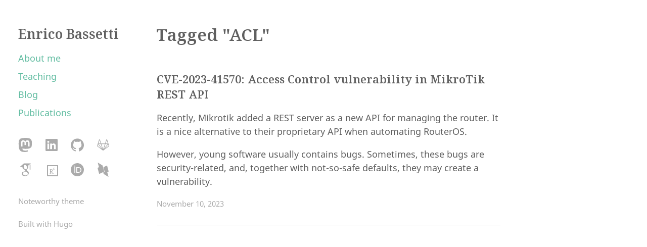

--- FILE ---
content_type: text/html; charset=utf-8
request_url: https://www.enricobassetti.it/tags/acl/
body_size: 7951
content:
<!DOCTYPE html>

<html lang="en-us">
    <head>
    <meta charset="utf-8">
    <meta http-equiv="X-UA-Compatible" content="IE=edge,chrome=1">
    <meta name="viewport" content="width=device-width, initial-scale=1">
    <meta name="format-detection" content="telephone=no"/>

    <title>ACL | Enrico Bassetti</title>
    
    <link rel="apple-touch-icon" sizes="180x180" href="/apple-touch-icon.png">
    <link rel="icon" type="image/png" sizes="32x32" href="/favicon-32x32.png">
    <link rel="icon" type="image/png" sizes="16x16" href="/favicon-16x16.png">
    <link rel="manifest" href="/manifest.json">
    <link rel="mask-icon" href="/safari-pinned-tab.svg" color="#FF3DB4">
    <meta name="theme-color" content="#ffffff">

    
    
    
    <link rel="stylesheet" href="https://www.enricobassetti.it/css/main.min.b4d7e8c17c072dbd40b2a0c9b6be884d84ad1c77019b42578709f32e9b9b95e4.css"/>

    
    
    

    
    
 
    
    <link rel="alternate" type="application/rss+xml" href="https://www.enricobassetti.it/tags/acl/feed.xml" title="Enrico Bassetti" />
    
</head>

    <body>
        
<nav>
  <header>
    <div class="site-title">
        <a href="/">Enrico Bassetti</a>
    </div>  
</header>

  <div class="nav-menu">
  
    <a class="color-link nav-link" href="/">About me</a>
  
    <a class="color-link nav-link" href="/teaching/">Teaching</a>
  
    <a class="color-link nav-link" href="/blog/">Blog</a>
  
    <a class="color-link nav-link" href="/publications/">Publications</a>
  

  
</div>
<footer class="footer">
	<div class="social-icons">
        

    

    

    
	
    <a class="social-icon" href="https://infosec.exchange/@enrico204" target="_blank" rel="me" title="Mastodon">
		<svg xmlns="http://www.w3.org/2000/svg" width="28px" height="28px" fill="currentColor" class="bi bi-mastodon" viewBox="0 0 16 16">
			<path d="M11.19 12.195c2.016-.24 3.77-1.475 3.99-2.603.348-1.778.32-4.339.32-4.339 0-3.47-2.286-4.488-2.286-4.488C12.062.238 10.083.017 8.027 0h-.05C5.92.017 3.942.238 2.79.765c0 0-2.285 1.017-2.285 4.488l-.002.662c-.004.64-.007 1.35.011 2.091.083 3.394.626 6.74 3.78 7.57 1.454.383 2.703.463 3.709.408 1.823-.1 2.847-.647 2.847-.647l-.06-1.317s-1.303.41-2.767.36c-1.45-.05-2.98-.156-3.215-1.928a3.614 3.614 0 0 1-.033-.496s1.424.346 3.228.428c1.103.05 2.137-.064 3.188-.189zm1.613-2.47H11.13v-4.08c0-.859-.364-1.295-1.091-1.295-.804 0-1.207.517-1.207 1.541v2.233H7.168V5.89c0-1.024-.403-1.541-1.207-1.541-.727 0-1.091.436-1.091 1.296v4.079H3.197V5.522c0-.859.22-1.541.66-2.046.456-.505 1.052-.764 1.793-.764.856 0 1.504.328 1.933.983L8 4.39l.417-.695c.429-.655 1.077-.983 1.934-.983.74 0 1.336.259 1.791.764.442.505.661 1.187.661 2.046v4.203z"/>
		</svg>
    </a>
    

    

    

    

    

    

    

    

    

    
    <a class="social-icon" href="https://www.linkedin.com/in/enricobassetti" target="_blank" rel="noopener" title="LinkedIn">
        <svg width="28px" height="28px" viewBox="0 0 28 28" version="1.1" fill="#ABABAB" xmlns="https://www.w3.org/2000/svg" xmlns:xlink="https://www.w3.org/1999/xlink">
            <path d="M2,3.654102 C2,2.69908141 2.79442509,1.92397846 3.77383592,1.92397846 L24.2261641,1.92397846 C25.2058917,1.92397846 26,2.69908141 26,3.654102 L26,24.3462148 C26,25.3015521 25.2058917,26.0760215 24.2261641,26.0760215 L3.77383592,26.0760215 C2.79442509,26.0760215 2,25.3015521 2,24.3465315 L2,3.65378524 L2,3.654102 Z M9.27526132,22.1415901 L9.27526132,11.2356668 L5.65030092,11.2356668 L5.65030092,22.1415901 L9.27557808,22.1415901 L9.27526132,22.1415901 Z M7.46341463,9.74691162 C8.72727273,9.74691162 9.51409566,8.90940767 9.51409566,7.86284447 C9.49033893,6.79252455 8.72727273,5.97846056 7.48748812,5.97846056 C6.24675325,5.97846056 5.43649034,6.79252455 5.43649034,7.86284447 C5.43649034,8.90940767 6.22299652,9.74691162 7.4396579,9.74691162 L7.46309788,9.74691162 L7.46341463,9.74691162 Z M11.2815965,22.1415901 L14.9062401,22.1415901 L14.9062401,16.0519481 C14.9062401,15.7263225 14.9299968,15.4000634 15.0256573,15.1675641 C15.2876148,14.5159962 15.8840672,13.8416218 16.8856509,13.8416218 C18.1970225,13.8416218 18.7218879,14.8416218 18.7218879,16.3078872 L18.7218879,22.1415901 L22.3465315,22.1415901 L22.3465315,15.8885017 C22.3465315,12.5388027 20.5584416,10.9800443 18.1735825,10.9800443 C16.2182452,10.9800443 15.3595185,12.072854 14.8824834,12.8172315 L14.9065569,12.8172315 L14.9065569,11.2359835 L11.2819132,11.2359835 C11.3291099,12.2591067 11.2815965,22.1419069 11.2815965,22.1419069 L11.2815965,22.1415901 Z"></path>
        </svg>
    </a>
    

    

    

    

    

    

    

    

    
    <a class="social-icon" href="https://github.com/Enrico204" target="_blank" rel="noopener" title="GitHub">
        <svg width="28px" height="28px" viewBox="0 0 28 28" version="1.1" fill="#ABABAB" xmlns="https://www.w3.org/2000/svg" xmlns:xlink="https://www.w3.org/1999/xlink">
            <path d="M13.9988029,1.32087331 C6.82105037,1.32087331 1,7.14112562 1,14.3212723 C1,20.0649109 4.72454649,24.9370678 9.89038951,26.6560892 C10.5408085,26.7757983 10.7778323,26.374374 10.7778323,26.0296121 C10.7778323,25.7215609 10.7666595,24.9035493 10.760275,23.8189856 C7.14426471,24.6042767 6.38131925,22.0760223 6.38131925,22.0760223 C5.78995672,20.5740732 4.93762853,20.1742451 4.93762853,20.1742451 C3.75729765,19.3682044 5.02701126,19.3841656 5.02701126,19.3841656 C6.33183953,19.4759425 7.01817121,20.7241085 7.01817121,20.7241085 C8.17775254,22.7104801 10.0611744,22.1366749 10.8017741,21.8038838 C10.919887,20.9643246 11.2558703,20.3913175 11.6269683,20.066507 C8.74038491,19.7385043 5.70536235,18.6228163 5.70536235,13.6413251 C5.70536235,12.2223743 6.21213051,11.0611968 7.04370914,10.1530044 C6.90963504,9.82420367 6.46351945,8.50181809 7.17139875,6.71256734 C7.17139875,6.71256734 8.26234691,6.36301702 10.7459099,8.04532771 C11.78259,7.75642995 12.8950858,7.61277914 14.000399,7.60719272 C15.1049142,7.61277914 16.2166119,7.75642995 17.2548881,8.04532771 C19.736855,6.36301702 20.8262071,6.71256734 20.8262071,6.71256734 C21.5356825,8.50181809 21.0895669,9.82420367 20.9562909,10.1530044 C21.7894656,11.0611968 22.2922435,12.2223743 22.2922435,13.6413251 C22.2922435,18.6355852 19.2524325,19.734514 16.3570705,20.0561322 C16.8231376,20.4575564 17.2389269,21.2508282 17.2389269,22.4638795 C17.2389269,24.2012564 17.2229657,25.603448 17.2229657,26.0296121 C17.2229657,26.3775663 17.4575954,26.7821827 18.116793,26.6552912 C23.2786458,24.9322794 27,20.0633148 27,14.3212723 C27,7.14112562 21.1789496,1.32087331 13.9988029,1.32087331"></path>
        </svg>
    </a>
    

    

    
    <a class="social-icon" href="https://gitlab.com/Enrico204" target="_blank" rel="noopener" title="GitLab">
        <svg width="28px" height="28px" viewBox="0 0 28 28" version="1.1" fill="#ABABAB" xmlns="https://www.w3.org/2000/svg" xmlns:xlink="https://www.w3.org/1999/xlink">
            <path d="M25.8928355,15.330615 L24.6377766,11.4743798 C24.6311235,11.4388709 24.6209558,11.4041117 24.6074237,11.370615 L22.0895413,3.62002681 C21.9519499,3.20985323 21.5664025,2.9345029 21.1337766,2.93743857 C20.7020628,2.93482083 20.3190624,3.21391308 20.189306,3.62567387 L17.789306,11.0113209 L10.2144825,11.0113209 L7.8109531,3.62567387 C7.68166096,3.2154114 7.3008703,2.9366795 6.8707178,2.93743857 L6.86507074,2.93743857 C6.43207772,2.9375139 6.04793469,3.21523509 5.91212957,3.62637975 L3.39212957,11.3861445 C3.39212957,11.3932033 3.38648251,11.3988503 3.38436486,11.4059092 L2.1067178,15.3313209 C1.91410826,15.9219503 2.1242249,16.569406 2.6269531,16.9343798 L13.6655413,24.9553209 C13.8649064,25.0996309 14.1347733,25.098203 14.3326002,24.9517915 L25.373306,16.9343798 C25.8762704,16.5692556 26.0861711,15.9213012 25.8928355,15.330615 M9.39283545,12.144968 L12.4697766,21.6150856 L5.08342369,12.144968 M15.5340119,21.6172033 L18.4846002,12.5381445 L18.611659,12.144968 L22.9246002,12.144968 L16.2420119,20.7059092 M21.143659,4.35273269 L23.3057766,11.0113209 L18.9780119,11.0113209 M17.4229531,12.1407327 L15.2791884,18.7379092 L14.0001296,22.6668503 L10.5822472,12.1407327 M6.86012957,4.35273269 L9.02648251,11.0113209 L4.70154133,11.0113209 M3.29118839,16.020968 C3.18436061,15.9432767 3.13987047,15.8055284 3.18107074,15.6800268 L4.12977663,12.7647327 L11.087659,21.684968 M24.7097766,16.020968 L16.9126002,21.6828503 L16.9387178,21.648968 L23.8704825,12.7647327 L24.8191884,15.678615 C24.8608813,15.8041731 24.8166519,15.9422827 24.7097766,16.0202621"></path>
        </svg>
    </a>
    

    

    
    <a class="social-icon" href="https://scholar.google.it/citations?user=MHg3GioAAAAJ&amp;hl=it&amp;oi=ao" target="_blank" rel="noopener" title="Google Scholar">
        <svg width="28px" height="28px" viewBox="0 0 28 28" version="1.1" fill="#ABABAB" xmlns="https://www.w3.org/2000/svg" xmlns:xlink="https://www.w3.org/1999/xlink">
             <path d="M15.7399177,5.48151786 C15.149924,4.82272859 14.4663239,4.49480724 13.6933878,4.49480724 C12.8185607,4.49480724 12.1471312,4.80966127 11.6791845,5.43796013 C11.2112379,6.06433732 10.9771365,6.82326666 10.9771365,7.71483354 C10.9771365,8.47423262 11.1052474,9.24733956 11.3616402,10.035649 C11.6170934,10.8236168 12.0350768,11.5270314 12.6210136,12.1470458 C13.2049434,12.7685974 13.8844439,13.0787968 14.6564833,13.0787968 C15.5171327,13.0787968 16.189459,12.7903763 16.671626,12.2137916 C17.1517432,11.6379755 17.3927199,10.9111166 17.3927199,10.035649 C17.3927199,9.29000051 17.2655484,8.50924961 17.0102233,7.69296927 C16.7561365,6.87562134 16.3319184,6.13812924 15.739875,5.48156056 L15.7399177,5.48151786 Z M24.3072528,4.96950105 L24.3072528,13.3462071 C24.3072528,13.7339989 23.9898792,14.0515006 23.6019592,14.0515006 L23.3422783,14.0515006 C22.9543156,14.0515006 22.6369848,13.7341271 22.6369848,13.3462071 L22.6369848,4.96950105 C22.6369848,4.62513879 22.5869788,4.33765779 23.068249,4.27714671 L23.068249,3.16262405 L19.3634081,6.20120253 C19.4061972,6.28058863 19.446851,6.33132057 19.4854124,6.39789556 C19.8110278,6.97418137 19.9768461,7.69087679 19.9768461,8.56681414 C19.9768461,9.23824368 19.8649625,9.84134739 19.638078,10.3740328 C19.4122611,10.9065473 19.1375912,11.3415267 18.817143,11.6765369 C18.496652,12.0127855 18.1752643,12.3201237 17.8538766,12.5967152 C17.5324462,12.8739047 17.2577763,13.162923 17.0328135,13.4629589 C16.8060571,13.7620125 16.6932767,14.0712297 16.6932767,14.3917206 C16.6932767,14.7126813 16.8397076,15.0387237 17.1317151,15.3673283 C17.4226551,15.6968724 17.7805972,16.0162103 18.2038758,16.3317049 C18.6279231,16.6450216 19.0510736,16.9928002 19.4743522,17.3712399 C19.8985703,17.74921 20.2545052,18.2354765 20.5454452,18.8259399 C20.8385631,19.4186239 20.9848231,20.071093 20.9848231,20.7882582 C20.9848231,21.7343577 20.7435475,22.5887297 20.2626616,23.3491963 C19.7802812,24.1064175 19.1518542,24.7106315 18.3796867,25.1537246 C17.6054695,25.599807 16.777531,25.9355858 15.8945476,26.1623422 C15.0097279,26.3870488 14.1317408,26.5 13.2548639,26.5 C12.7014246,26.5 12.1429889,26.4573818 11.5814359,26.3697112 C11.0178757,26.2822114 10.4532907,26.1276668 9.8847343,25.9098782 C9.31502485,25.6906377 8.81052389,25.4214338 8.37319577,25.0981672 C7.93475736,24.778146 7.58181166,24.3652016 7.3111559,23.862238 C7.04054285,23.3591036 6.90615445,22.7936645 6.90615445,22.1655364 C6.90615445,21.4203577 7.1136515,20.7291563 7.52975591,20.0847582 C7.94586031,19.4451002 8.49707907,18.9108775 9.18272893,18.487727 C10.3789864,17.7434877 12.2558547,17.2836547 14.8102164,17.1098936 C14.2262867,16.3799173 13.9333396,15.6928582 13.9333396,15.0498693 C13.9333396,14.6841125 14.0289531,14.2920503 14.218173,13.8687717 C13.9130554,13.9113899 13.5987992,13.9355175 13.2781801,13.9355175 C11.9059836,13.9355175 10.7472627,13.4894351 9.80628769,12.5911638 C8.86535538,11.6944724 8.39535897,10.5719642 8.39535897,9.21488479 C8.39535897,9.07298054 8.39941581,8.94802965 8.40970739,8.8095417 L2.83316537,8.8095417 L11.2417283,1.5 L25.1668346,1.5 L23.87996,2.50451805 L23.87996,4.27748834 C24.3577712,4.3388962 24.3072955,4.62607827 24.3072955,4.96950105 L24.3072528,4.96950105 Z M15.8172967,17.9839947 C15.6566455,17.9549562 15.430914,17.9386434 15.1399313,17.9386434 C14.512273,17.9386434 13.8947782,17.9941154 13.2885571,18.1048887 C12.6822934,18.2126727 12.084186,18.3947184 11.4941496,18.6515809 C10.9019353,18.906906 10.423996,19.2823566 10.0597766,19.7787865 C9.69355004,20.274576 9.51150436,20.858463 9.51150436,21.5303623 C9.51150436,22.1706609 9.67215551,22.7419077 9.99371402,23.2394479 C10.3142049,23.7338281 10.7373127,24.1208513 11.2632509,24.3980408 C11.7891891,24.6756999 12.3405787,24.8854176 12.916224,25.0231795 C13.4929795,25.1600875 14.0799412,25.2311463 14.6780913,25.2311463 C15.8610679,25.2311463 16.8794647,24.9647609 17.7338794,24.4320756 C18.5863724,23.899561 19.0135798,23.0772595 19.0135798,21.9672634 C19.0135798,21.7338025 18.9810823,21.5040141 18.916856,21.2796064 C18.8498112,21.0527219 18.7835352,20.8585057 18.7185829,20.6972567 C18.6534171,20.5389543 18.529363,20.3483679 18.3462498,20.1286576 C18.1642041,19.9083067 18.0248194,19.7455631 17.9310848,19.6372239 C17.8354714,19.5253403 17.6565431,19.3656714 17.3929761,19.1545445 C17.131587,18.9425209 16.9647012,18.8103104 16.8904822,18.7614574 C16.8172027,18.7100422 16.6270434,18.5711699 16.3207728,18.3458227 C16.0147157,18.1186393 15.8468903,17.9981723 15.8173394,17.983952 L15.8172967,17.9839947 Z"></path>
        </svg>
    </a>
    

	
    <a class="social-icon" href="https://www.researchgate.net/profile/Enrico-Bassetti" target="_blank" rel="noopener" title="ResearchGate">
        
        <svg width="28px" height="28px" viewBox="0 0 28 28" version="1.1" fill="#ABABAB" xmlns="https://www.w3.org/2000/svg" xmlns:xlink="https://www.w3.org/1999/xlink">
            <path d="M 5 5 L 5 27 L 27 27 L 27 5 L 5 5 z M 7 7 L 25 7 L 25 25 L 7 25 L 7 7 z M 19.164062 10.001953 C 17.881062 10.001953 17.441406 10.919156 17.441406 11.535156 L 17.441406 13.169922 C 17.441406 13.999922 17.8935 14.792969 19.0625 14.792969 C 21.0245 14.790969 20.787109 13.306391 20.787109 12.275391 L 19.253906 12.275391 L 19.253906 12.816406 L 20.158203 12.816406 C 20.158203 13.621406 19.781453 14.162109 19.064453 14.162109 C 18.498453 14.162109 18.171875 13.671188 18.171875 12.992188 L 18.171875 11.634766 C 18.171875 11.005766 18.762062 10.642578 19.164062 10.642578 C 19.881062 10.642578 20.15625 11.271484 20.15625 11.271484 L 20.697266 10.90625 C 20.697266 10.90625 20.434062 10.001953 19.164062 10.001953 z M 13.583984 13.091797 C 12.678984 13.091797 11.296953 13.178906 10.001953 13.128906 L 10.001953 13.53125 C 10.781953 13.68225 11.107422 13.606281 11.107422 14.738281 L 11.107422 20.269531 C 11.107422 21.413531 10.780953 21.325563 10.001953 21.476562 L 10.001953 21.892578 C 10.378953 21.879578 11.031266 21.841797 11.697266 21.841797 C 12.326266 21.841797 13.144094 21.867578 13.496094 21.892578 L 13.496094 21.476562 C 12.490094 21.338562 12.1875 21.451531 12.1875 20.269531 L 12.1875 17.931641 C 12.5275 17.956641 12.817531 17.955078 13.269531 17.955078 C 14.124531 19.489078 14.94125 20.634781 15.40625 21.175781 C 16.24825 22.193781 17.594875 22.043578 17.921875 21.892578 L 17.921875 21.515625 C 17.418875 21.514625 16.914781 21.175437 16.550781 20.773438 C 15.934781 20.107437 15.104781 19.025641 14.425781 17.806641 C 15.557781 17.529641 16.400391 16.461297 16.400391 15.404297 C 16.400391 13.820297 15.179984 13.091797 13.583984 13.091797 z M 13.320312 13.730469 C 14.502313 13.730469 15.205078 14.346516 15.205078 15.478516 C 15.204078 16.586516 14.450359 17.326172 13.193359 17.326172 C 12.728359 17.326172 12.5145 17.314063 12.1875 17.289062 L 12.1875 13.767578 C 12.5145 13.729578 12.942312 13.730469 13.320312 13.730469 z"/>
        </svg>
    </a>
    

    

    
    <a class="social-icon" href="https://orcid.org/0000-0003-4804-0311" target="_blank" rel="noopener" title="Orcid">
        <svg width="28px" height="28px" viewBox="0 0 28 28" version="1.1" fill="#ABABAB" xmlns="https://www.w3.org/2000/svg" xmlns:xlink="https://www.w3.org/1999/xlink">
            <path d="M27,14 C27,21.1804687 21.1804687,27 14,27 C6.81953125,27 1,21.1804687 1,14 C1,6.81953125 6.81953125,1 14,1 C21.1804687,1 27,6.81953125 27,14 Z M9.76484375,19.9109375 L9.76484375,13.9492188 L9.76484375,9.03359375 L8.20078125,9.03359375 L8.20078125,19.9109375 L9.76484375,19.9109375 Z M12.0601563,9.03359375 L12.0601563,19.9210938 L16.3054688,19.9210938 C19.890625,19.9210938 22.0742188,17.2703125 22.0742188,14.4773437 C22.0742188,11.9078125 20.3070313,9.03359375 16.2851563,9.03359375 L12.0601563,9.03359375 Z M13.6242188,18.509375 L13.6242188,10.4453125 L16.03125,10.4453125 C19.078125,10.4453125 20.4695313,12.29375 20.4695313,14.4773437 C20.4695313,15.8179688 19.6570313,18.509375 16.1125,18.509375 L13.6242188,18.509375 Z M10.0085938,6.76875 C10.0085938,6.21015625 9.5515625,5.74296875 8.9828125,5.74296875 C8.4140625,5.74296875 7.95703125,6.2 7.95703125,6.76875 C7.95703125,7.32734375 8.4140625,7.79453125 8.9828125,7.79453125 C9.5515625,7.79453125 10.0085938,7.32734375 10.0085938,6.76875 Z"></path>
        </svg>
    </a>
    

    

    

    

    
    <a class="social-icon" href="https://dblp.uni-trier.de/pers/b/Bassetti:Enrico" target="_blank" rel="noopener" title="DBLP">
        
		<svg fill="#ABABAB" width="28px" height="28px" viewBox="0 0 24 24" role="img" xmlns="http://www.w3.org/2000/svg">
			<path d="M21.3 14.58l-2.45-9.16s-.15-.59-.72-.33l-5.6 2.6.86 3.2 1.09 4.08.01.06c.05.47-.41.79-.41.79l-1.88.87.5 1.89.04.1c.07.17.28.6.81.91l6.95 4.27s.68.41.52-.17l-1.98-7.4 1.86-.86s.56-.26.4-.85zM13.76 14.67l-.01-.06-1.13-4.22-.66-2.45-.67-2.49v-.04s-.16-.59-.84-1L3.5.14s-.68-.41-.52.17l1.99 7.42-1.87.87s-.56.26-.4.85l2.45 9.16s.16.59.72.33l6.17-2.87 1.3-.61s.52-.24.42-.79z"/>
		</svg>
    </a>
    

</div>




    <p><a href="https://github.com/kimcc/hugo-theme-noteworthy" target="_blank" rel="noopener">Noteworthy theme</a></p>
    <p><a href="https://gohugo.io" target="_blank" rel="noopener">Built with Hugo</a></p>

	<script src="https://www.enricobassetti.it/js/main.min.a7205ef73b078c8daed6fe1b0826e8ba229ffabbb69d299d9446cf41f2c7d8aa.js" integrity="sha256-pyBe9zsHjI2u1v4bCCbouiKf+ru2nSmdlEbPQfLH2Ko=" crossorigin="anonymous"></script>
</footer>

</nav>

        <div id="content" class="content-container">
        

  <h1>Tagged "ACL"</h1>
  
  
    
    <article>
            <h2>
                <a href="https://www.enricobassetti.it/2023/11/cve-2023-41570-access-control-vulnerability-in-mikrotik-rest-api/">
                    CVE-2023-41570: Access Control vulnerability in MikroTik REST API
                </a>
            </h2>
            <div>
                <p><p>Recently, Mikrotik added a REST server as a new API for managing the router. It is a nice alternative to their proprietary API when automating RouterOS.</p>
<p>However, young software usually contains bugs. Sometimes, these bugs are security-related, and, together with not-so-safe defaults, they may create a vulnerability.</p></p>
                
            </div>
            <div class="post-footer">
            <time>November 10, 2023</time>
            </div> 
        </article>
    


        
        </div>
        <footer class="footer-mobile">
	<div class="social-icons">
        

    

    

    
	
    <a class="social-icon" href="https://infosec.exchange/@enrico204" target="_blank" rel="me" title="Mastodon">
		<svg xmlns="http://www.w3.org/2000/svg" width="28px" height="28px" fill="currentColor" class="bi bi-mastodon" viewBox="0 0 16 16">
			<path d="M11.19 12.195c2.016-.24 3.77-1.475 3.99-2.603.348-1.778.32-4.339.32-4.339 0-3.47-2.286-4.488-2.286-4.488C12.062.238 10.083.017 8.027 0h-.05C5.92.017 3.942.238 2.79.765c0 0-2.285 1.017-2.285 4.488l-.002.662c-.004.64-.007 1.35.011 2.091.083 3.394.626 6.74 3.78 7.57 1.454.383 2.703.463 3.709.408 1.823-.1 2.847-.647 2.847-.647l-.06-1.317s-1.303.41-2.767.36c-1.45-.05-2.98-.156-3.215-1.928a3.614 3.614 0 0 1-.033-.496s1.424.346 3.228.428c1.103.05 2.137-.064 3.188-.189zm1.613-2.47H11.13v-4.08c0-.859-.364-1.295-1.091-1.295-.804 0-1.207.517-1.207 1.541v2.233H7.168V5.89c0-1.024-.403-1.541-1.207-1.541-.727 0-1.091.436-1.091 1.296v4.079H3.197V5.522c0-.859.22-1.541.66-2.046.456-.505 1.052-.764 1.793-.764.856 0 1.504.328 1.933.983L8 4.39l.417-.695c.429-.655 1.077-.983 1.934-.983.74 0 1.336.259 1.791.764.442.505.661 1.187.661 2.046v4.203z"/>
		</svg>
    </a>
    

    

    

    

    

    

    

    

    

    
    <a class="social-icon" href="https://www.linkedin.com/in/enricobassetti" target="_blank" rel="noopener" title="LinkedIn">
        <svg width="28px" height="28px" viewBox="0 0 28 28" version="1.1" fill="#ABABAB" xmlns="https://www.w3.org/2000/svg" xmlns:xlink="https://www.w3.org/1999/xlink">
            <path d="M2,3.654102 C2,2.69908141 2.79442509,1.92397846 3.77383592,1.92397846 L24.2261641,1.92397846 C25.2058917,1.92397846 26,2.69908141 26,3.654102 L26,24.3462148 C26,25.3015521 25.2058917,26.0760215 24.2261641,26.0760215 L3.77383592,26.0760215 C2.79442509,26.0760215 2,25.3015521 2,24.3465315 L2,3.65378524 L2,3.654102 Z M9.27526132,22.1415901 L9.27526132,11.2356668 L5.65030092,11.2356668 L5.65030092,22.1415901 L9.27557808,22.1415901 L9.27526132,22.1415901 Z M7.46341463,9.74691162 C8.72727273,9.74691162 9.51409566,8.90940767 9.51409566,7.86284447 C9.49033893,6.79252455 8.72727273,5.97846056 7.48748812,5.97846056 C6.24675325,5.97846056 5.43649034,6.79252455 5.43649034,7.86284447 C5.43649034,8.90940767 6.22299652,9.74691162 7.4396579,9.74691162 L7.46309788,9.74691162 L7.46341463,9.74691162 Z M11.2815965,22.1415901 L14.9062401,22.1415901 L14.9062401,16.0519481 C14.9062401,15.7263225 14.9299968,15.4000634 15.0256573,15.1675641 C15.2876148,14.5159962 15.8840672,13.8416218 16.8856509,13.8416218 C18.1970225,13.8416218 18.7218879,14.8416218 18.7218879,16.3078872 L18.7218879,22.1415901 L22.3465315,22.1415901 L22.3465315,15.8885017 C22.3465315,12.5388027 20.5584416,10.9800443 18.1735825,10.9800443 C16.2182452,10.9800443 15.3595185,12.072854 14.8824834,12.8172315 L14.9065569,12.8172315 L14.9065569,11.2359835 L11.2819132,11.2359835 C11.3291099,12.2591067 11.2815965,22.1419069 11.2815965,22.1419069 L11.2815965,22.1415901 Z"></path>
        </svg>
    </a>
    

    

    

    

    

    

    

    

    
    <a class="social-icon" href="https://github.com/Enrico204" target="_blank" rel="noopener" title="GitHub">
        <svg width="28px" height="28px" viewBox="0 0 28 28" version="1.1" fill="#ABABAB" xmlns="https://www.w3.org/2000/svg" xmlns:xlink="https://www.w3.org/1999/xlink">
            <path d="M13.9988029,1.32087331 C6.82105037,1.32087331 1,7.14112562 1,14.3212723 C1,20.0649109 4.72454649,24.9370678 9.89038951,26.6560892 C10.5408085,26.7757983 10.7778323,26.374374 10.7778323,26.0296121 C10.7778323,25.7215609 10.7666595,24.9035493 10.760275,23.8189856 C7.14426471,24.6042767 6.38131925,22.0760223 6.38131925,22.0760223 C5.78995672,20.5740732 4.93762853,20.1742451 4.93762853,20.1742451 C3.75729765,19.3682044 5.02701126,19.3841656 5.02701126,19.3841656 C6.33183953,19.4759425 7.01817121,20.7241085 7.01817121,20.7241085 C8.17775254,22.7104801 10.0611744,22.1366749 10.8017741,21.8038838 C10.919887,20.9643246 11.2558703,20.3913175 11.6269683,20.066507 C8.74038491,19.7385043 5.70536235,18.6228163 5.70536235,13.6413251 C5.70536235,12.2223743 6.21213051,11.0611968 7.04370914,10.1530044 C6.90963504,9.82420367 6.46351945,8.50181809 7.17139875,6.71256734 C7.17139875,6.71256734 8.26234691,6.36301702 10.7459099,8.04532771 C11.78259,7.75642995 12.8950858,7.61277914 14.000399,7.60719272 C15.1049142,7.61277914 16.2166119,7.75642995 17.2548881,8.04532771 C19.736855,6.36301702 20.8262071,6.71256734 20.8262071,6.71256734 C21.5356825,8.50181809 21.0895669,9.82420367 20.9562909,10.1530044 C21.7894656,11.0611968 22.2922435,12.2223743 22.2922435,13.6413251 C22.2922435,18.6355852 19.2524325,19.734514 16.3570705,20.0561322 C16.8231376,20.4575564 17.2389269,21.2508282 17.2389269,22.4638795 C17.2389269,24.2012564 17.2229657,25.603448 17.2229657,26.0296121 C17.2229657,26.3775663 17.4575954,26.7821827 18.116793,26.6552912 C23.2786458,24.9322794 27,20.0633148 27,14.3212723 C27,7.14112562 21.1789496,1.32087331 13.9988029,1.32087331"></path>
        </svg>
    </a>
    

    

    
    <a class="social-icon" href="https://gitlab.com/Enrico204" target="_blank" rel="noopener" title="GitLab">
        <svg width="28px" height="28px" viewBox="0 0 28 28" version="1.1" fill="#ABABAB" xmlns="https://www.w3.org/2000/svg" xmlns:xlink="https://www.w3.org/1999/xlink">
            <path d="M25.8928355,15.330615 L24.6377766,11.4743798 C24.6311235,11.4388709 24.6209558,11.4041117 24.6074237,11.370615 L22.0895413,3.62002681 C21.9519499,3.20985323 21.5664025,2.9345029 21.1337766,2.93743857 C20.7020628,2.93482083 20.3190624,3.21391308 20.189306,3.62567387 L17.789306,11.0113209 L10.2144825,11.0113209 L7.8109531,3.62567387 C7.68166096,3.2154114 7.3008703,2.9366795 6.8707178,2.93743857 L6.86507074,2.93743857 C6.43207772,2.9375139 6.04793469,3.21523509 5.91212957,3.62637975 L3.39212957,11.3861445 C3.39212957,11.3932033 3.38648251,11.3988503 3.38436486,11.4059092 L2.1067178,15.3313209 C1.91410826,15.9219503 2.1242249,16.569406 2.6269531,16.9343798 L13.6655413,24.9553209 C13.8649064,25.0996309 14.1347733,25.098203 14.3326002,24.9517915 L25.373306,16.9343798 C25.8762704,16.5692556 26.0861711,15.9213012 25.8928355,15.330615 M9.39283545,12.144968 L12.4697766,21.6150856 L5.08342369,12.144968 M15.5340119,21.6172033 L18.4846002,12.5381445 L18.611659,12.144968 L22.9246002,12.144968 L16.2420119,20.7059092 M21.143659,4.35273269 L23.3057766,11.0113209 L18.9780119,11.0113209 M17.4229531,12.1407327 L15.2791884,18.7379092 L14.0001296,22.6668503 L10.5822472,12.1407327 M6.86012957,4.35273269 L9.02648251,11.0113209 L4.70154133,11.0113209 M3.29118839,16.020968 C3.18436061,15.9432767 3.13987047,15.8055284 3.18107074,15.6800268 L4.12977663,12.7647327 L11.087659,21.684968 M24.7097766,16.020968 L16.9126002,21.6828503 L16.9387178,21.648968 L23.8704825,12.7647327 L24.8191884,15.678615 C24.8608813,15.8041731 24.8166519,15.9422827 24.7097766,16.0202621"></path>
        </svg>
    </a>
    

    

    
    <a class="social-icon" href="https://scholar.google.it/citations?user=MHg3GioAAAAJ&amp;hl=it&amp;oi=ao" target="_blank" rel="noopener" title="Google Scholar">
        <svg width="28px" height="28px" viewBox="0 0 28 28" version="1.1" fill="#ABABAB" xmlns="https://www.w3.org/2000/svg" xmlns:xlink="https://www.w3.org/1999/xlink">
             <path d="M15.7399177,5.48151786 C15.149924,4.82272859 14.4663239,4.49480724 13.6933878,4.49480724 C12.8185607,4.49480724 12.1471312,4.80966127 11.6791845,5.43796013 C11.2112379,6.06433732 10.9771365,6.82326666 10.9771365,7.71483354 C10.9771365,8.47423262 11.1052474,9.24733956 11.3616402,10.035649 C11.6170934,10.8236168 12.0350768,11.5270314 12.6210136,12.1470458 C13.2049434,12.7685974 13.8844439,13.0787968 14.6564833,13.0787968 C15.5171327,13.0787968 16.189459,12.7903763 16.671626,12.2137916 C17.1517432,11.6379755 17.3927199,10.9111166 17.3927199,10.035649 C17.3927199,9.29000051 17.2655484,8.50924961 17.0102233,7.69296927 C16.7561365,6.87562134 16.3319184,6.13812924 15.739875,5.48156056 L15.7399177,5.48151786 Z M24.3072528,4.96950105 L24.3072528,13.3462071 C24.3072528,13.7339989 23.9898792,14.0515006 23.6019592,14.0515006 L23.3422783,14.0515006 C22.9543156,14.0515006 22.6369848,13.7341271 22.6369848,13.3462071 L22.6369848,4.96950105 C22.6369848,4.62513879 22.5869788,4.33765779 23.068249,4.27714671 L23.068249,3.16262405 L19.3634081,6.20120253 C19.4061972,6.28058863 19.446851,6.33132057 19.4854124,6.39789556 C19.8110278,6.97418137 19.9768461,7.69087679 19.9768461,8.56681414 C19.9768461,9.23824368 19.8649625,9.84134739 19.638078,10.3740328 C19.4122611,10.9065473 19.1375912,11.3415267 18.817143,11.6765369 C18.496652,12.0127855 18.1752643,12.3201237 17.8538766,12.5967152 C17.5324462,12.8739047 17.2577763,13.162923 17.0328135,13.4629589 C16.8060571,13.7620125 16.6932767,14.0712297 16.6932767,14.3917206 C16.6932767,14.7126813 16.8397076,15.0387237 17.1317151,15.3673283 C17.4226551,15.6968724 17.7805972,16.0162103 18.2038758,16.3317049 C18.6279231,16.6450216 19.0510736,16.9928002 19.4743522,17.3712399 C19.8985703,17.74921 20.2545052,18.2354765 20.5454452,18.8259399 C20.8385631,19.4186239 20.9848231,20.071093 20.9848231,20.7882582 C20.9848231,21.7343577 20.7435475,22.5887297 20.2626616,23.3491963 C19.7802812,24.1064175 19.1518542,24.7106315 18.3796867,25.1537246 C17.6054695,25.599807 16.777531,25.9355858 15.8945476,26.1623422 C15.0097279,26.3870488 14.1317408,26.5 13.2548639,26.5 C12.7014246,26.5 12.1429889,26.4573818 11.5814359,26.3697112 C11.0178757,26.2822114 10.4532907,26.1276668 9.8847343,25.9098782 C9.31502485,25.6906377 8.81052389,25.4214338 8.37319577,25.0981672 C7.93475736,24.778146 7.58181166,24.3652016 7.3111559,23.862238 C7.04054285,23.3591036 6.90615445,22.7936645 6.90615445,22.1655364 C6.90615445,21.4203577 7.1136515,20.7291563 7.52975591,20.0847582 C7.94586031,19.4451002 8.49707907,18.9108775 9.18272893,18.487727 C10.3789864,17.7434877 12.2558547,17.2836547 14.8102164,17.1098936 C14.2262867,16.3799173 13.9333396,15.6928582 13.9333396,15.0498693 C13.9333396,14.6841125 14.0289531,14.2920503 14.218173,13.8687717 C13.9130554,13.9113899 13.5987992,13.9355175 13.2781801,13.9355175 C11.9059836,13.9355175 10.7472627,13.4894351 9.80628769,12.5911638 C8.86535538,11.6944724 8.39535897,10.5719642 8.39535897,9.21488479 C8.39535897,9.07298054 8.39941581,8.94802965 8.40970739,8.8095417 L2.83316537,8.8095417 L11.2417283,1.5 L25.1668346,1.5 L23.87996,2.50451805 L23.87996,4.27748834 C24.3577712,4.3388962 24.3072955,4.62607827 24.3072955,4.96950105 L24.3072528,4.96950105 Z M15.8172967,17.9839947 C15.6566455,17.9549562 15.430914,17.9386434 15.1399313,17.9386434 C14.512273,17.9386434 13.8947782,17.9941154 13.2885571,18.1048887 C12.6822934,18.2126727 12.084186,18.3947184 11.4941496,18.6515809 C10.9019353,18.906906 10.423996,19.2823566 10.0597766,19.7787865 C9.69355004,20.274576 9.51150436,20.858463 9.51150436,21.5303623 C9.51150436,22.1706609 9.67215551,22.7419077 9.99371402,23.2394479 C10.3142049,23.7338281 10.7373127,24.1208513 11.2632509,24.3980408 C11.7891891,24.6756999 12.3405787,24.8854176 12.916224,25.0231795 C13.4929795,25.1600875 14.0799412,25.2311463 14.6780913,25.2311463 C15.8610679,25.2311463 16.8794647,24.9647609 17.7338794,24.4320756 C18.5863724,23.899561 19.0135798,23.0772595 19.0135798,21.9672634 C19.0135798,21.7338025 18.9810823,21.5040141 18.916856,21.2796064 C18.8498112,21.0527219 18.7835352,20.8585057 18.7185829,20.6972567 C18.6534171,20.5389543 18.529363,20.3483679 18.3462498,20.1286576 C18.1642041,19.9083067 18.0248194,19.7455631 17.9310848,19.6372239 C17.8354714,19.5253403 17.6565431,19.3656714 17.3929761,19.1545445 C17.131587,18.9425209 16.9647012,18.8103104 16.8904822,18.7614574 C16.8172027,18.7100422 16.6270434,18.5711699 16.3207728,18.3458227 C16.0147157,18.1186393 15.8468903,17.9981723 15.8173394,17.983952 L15.8172967,17.9839947 Z"></path>
        </svg>
    </a>
    

	
    <a class="social-icon" href="https://www.researchgate.net/profile/Enrico-Bassetti" target="_blank" rel="noopener" title="ResearchGate">
        
        <svg width="28px" height="28px" viewBox="0 0 28 28" version="1.1" fill="#ABABAB" xmlns="https://www.w3.org/2000/svg" xmlns:xlink="https://www.w3.org/1999/xlink">
            <path d="M 5 5 L 5 27 L 27 27 L 27 5 L 5 5 z M 7 7 L 25 7 L 25 25 L 7 25 L 7 7 z M 19.164062 10.001953 C 17.881062 10.001953 17.441406 10.919156 17.441406 11.535156 L 17.441406 13.169922 C 17.441406 13.999922 17.8935 14.792969 19.0625 14.792969 C 21.0245 14.790969 20.787109 13.306391 20.787109 12.275391 L 19.253906 12.275391 L 19.253906 12.816406 L 20.158203 12.816406 C 20.158203 13.621406 19.781453 14.162109 19.064453 14.162109 C 18.498453 14.162109 18.171875 13.671188 18.171875 12.992188 L 18.171875 11.634766 C 18.171875 11.005766 18.762062 10.642578 19.164062 10.642578 C 19.881062 10.642578 20.15625 11.271484 20.15625 11.271484 L 20.697266 10.90625 C 20.697266 10.90625 20.434062 10.001953 19.164062 10.001953 z M 13.583984 13.091797 C 12.678984 13.091797 11.296953 13.178906 10.001953 13.128906 L 10.001953 13.53125 C 10.781953 13.68225 11.107422 13.606281 11.107422 14.738281 L 11.107422 20.269531 C 11.107422 21.413531 10.780953 21.325563 10.001953 21.476562 L 10.001953 21.892578 C 10.378953 21.879578 11.031266 21.841797 11.697266 21.841797 C 12.326266 21.841797 13.144094 21.867578 13.496094 21.892578 L 13.496094 21.476562 C 12.490094 21.338562 12.1875 21.451531 12.1875 20.269531 L 12.1875 17.931641 C 12.5275 17.956641 12.817531 17.955078 13.269531 17.955078 C 14.124531 19.489078 14.94125 20.634781 15.40625 21.175781 C 16.24825 22.193781 17.594875 22.043578 17.921875 21.892578 L 17.921875 21.515625 C 17.418875 21.514625 16.914781 21.175437 16.550781 20.773438 C 15.934781 20.107437 15.104781 19.025641 14.425781 17.806641 C 15.557781 17.529641 16.400391 16.461297 16.400391 15.404297 C 16.400391 13.820297 15.179984 13.091797 13.583984 13.091797 z M 13.320312 13.730469 C 14.502313 13.730469 15.205078 14.346516 15.205078 15.478516 C 15.204078 16.586516 14.450359 17.326172 13.193359 17.326172 C 12.728359 17.326172 12.5145 17.314063 12.1875 17.289062 L 12.1875 13.767578 C 12.5145 13.729578 12.942312 13.730469 13.320312 13.730469 z"/>
        </svg>
    </a>
    

    

    
    <a class="social-icon" href="https://orcid.org/0000-0003-4804-0311" target="_blank" rel="noopener" title="Orcid">
        <svg width="28px" height="28px" viewBox="0 0 28 28" version="1.1" fill="#ABABAB" xmlns="https://www.w3.org/2000/svg" xmlns:xlink="https://www.w3.org/1999/xlink">
            <path d="M27,14 C27,21.1804687 21.1804687,27 14,27 C6.81953125,27 1,21.1804687 1,14 C1,6.81953125 6.81953125,1 14,1 C21.1804687,1 27,6.81953125 27,14 Z M9.76484375,19.9109375 L9.76484375,13.9492188 L9.76484375,9.03359375 L8.20078125,9.03359375 L8.20078125,19.9109375 L9.76484375,19.9109375 Z M12.0601563,9.03359375 L12.0601563,19.9210938 L16.3054688,19.9210938 C19.890625,19.9210938 22.0742188,17.2703125 22.0742188,14.4773437 C22.0742188,11.9078125 20.3070313,9.03359375 16.2851563,9.03359375 L12.0601563,9.03359375 Z M13.6242188,18.509375 L13.6242188,10.4453125 L16.03125,10.4453125 C19.078125,10.4453125 20.4695313,12.29375 20.4695313,14.4773437 C20.4695313,15.8179688 19.6570313,18.509375 16.1125,18.509375 L13.6242188,18.509375 Z M10.0085938,6.76875 C10.0085938,6.21015625 9.5515625,5.74296875 8.9828125,5.74296875 C8.4140625,5.74296875 7.95703125,6.2 7.95703125,6.76875 C7.95703125,7.32734375 8.4140625,7.79453125 8.9828125,7.79453125 C9.5515625,7.79453125 10.0085938,7.32734375 10.0085938,6.76875 Z"></path>
        </svg>
    </a>
    

    

    

    

    
    <a class="social-icon" href="https://dblp.uni-trier.de/pers/b/Bassetti:Enrico" target="_blank" rel="noopener" title="DBLP">
        
		<svg fill="#ABABAB" width="28px" height="28px" viewBox="0 0 24 24" role="img" xmlns="http://www.w3.org/2000/svg">
			<path d="M21.3 14.58l-2.45-9.16s-.15-.59-.72-.33l-5.6 2.6.86 3.2 1.09 4.08.01.06c.05.47-.41.79-.41.79l-1.88.87.5 1.89.04.1c.07.17.28.6.81.91l6.95 4.27s.68.41.52-.17l-1.98-7.4 1.86-.86s.56-.26.4-.85zM13.76 14.67l-.01-.06-1.13-4.22-.66-2.45-.67-2.49v-.04s-.16-.59-.84-1L3.5.14s-.68-.41-.52.17l1.99 7.42-1.87.87s-.56.26-.4.85l2.45 9.16s.16.59.72.33l6.17-2.87 1.3-.61s.52-.24.42-.79z"/>
		</svg>
    </a>
    

</div>




	<div class="footer-mobile-links">
        <p><a href="https://github.com/kimcc/hugo-theme-noteworthy" target="_blank" rel="noopener">Noteworthy theme</a></p>
		<span class="divider-bar">|</span>
        <p><a href="https://gohugo.io" target="_blank" rel="noopener">Built with Hugo</a></p>
	</div>

	<script src="https://www.enricobassetti.it/js/main.min.a7205ef73b078c8daed6fe1b0826e8ba229ffabbb69d299d9446cf41f2c7d8aa.js" integrity="sha256-pyBe9zsHjI2u1v4bCCbouiKf+ru2nSmdlEbPQfLH2Ko=" crossorigin="anonymous"></script>
</footer>

    </body>
</html>

--- FILE ---
content_type: text/css; charset=utf-8
request_url: https://www.enricobassetti.it/css/main.min.b4d7e8c17c072dbd40b2a0c9b6be884d84ad1c77019b42578709f32e9b9b95e4.css
body_size: 2856
content:
@font-face{font-family:Noto Sans;src:url(../fonts/NotoSans-Regular.woff2)format("woff2"),url(../fonts/NotoSans-Regular.woff)format("woff");font-weight:400;font-display:fallback}@font-face{font-family:Noto Sans;src:url(../fonts/NotoSans-Italic.woff2)format("woff2"),url(../fonts/NotoSans-Italic.woff)format("woff");font-weight:400;font-style:italic;font-display:fallback}@font-face{font-family:Noto Serif;src:url(../fonts/NotoSerif-SemiBold.woff2)format("woff2"),url(../fonts/NotoSerif-SemiBold.woff)format("woff");font-weight:600;font-display:fallback}@font-face{font-family:Noto Serif;src:url(../fonts/NotoSerif-Bold.woff2)format("woff2"),url(../fonts/NotoSerif-Bold.woff)format("woff");font-weight:700;font-display:fallback}/*!normalize.css v8.0.1 | MIT License | github.com/necolas/normalize.css*/html{line-height:1.15;-webkit-text-size-adjust:100%}body{margin:0}main{display:block}h1{font-size:2em;margin:.67em 0}hr{box-sizing:content-box;height:0;overflow:visible}pre{font-family:monospace,monospace;font-size:1em}a{background-color:transparent}abbr[title]{border-bottom:none;text-decoration:underline;text-decoration:underline dotted}b,strong{font-weight:bolder}code,kbd,samp{font-family:monospace,monospace;font-size:1em}small{font-size:80%}sub,sup{font-size:75%;line-height:0;position:relative;vertical-align:baseline}sub{bottom:-.25em}sup{top:-.5em}img{border-style:none}button,input,optgroup,select,textarea{font-family:inherit;font-size:100%;line-height:1.15;margin:0}button,input{overflow:visible}button,select{text-transform:none}button,[type=button],[type=reset],[type=submit]{-webkit-appearance:button}button::-moz-focus-inner,[type=button]::-moz-focus-inner,[type=reset]::-moz-focus-inner,[type=submit]::-moz-focus-inner{border-style:none;padding:0}button:-moz-focusring,[type=button]:-moz-focusring,[type=reset]:-moz-focusring,[type=submit]:-moz-focusring{outline:1px dotted ButtonText}fieldset{padding:.35em .75em .625em}legend{box-sizing:border-box;color:inherit;display:table;max-width:100%;padding:0;white-space:normal}progress{vertical-align:baseline}textarea{overflow:auto}[type=checkbox],[type=radio]{box-sizing:border-box;padding:0}[type=number]::-webkit-inner-spin-button,[type=number]::-webkit-outer-spin-button{height:auto}[type=search]{-webkit-appearance:textfield;outline-offset:-2px}[type=search]::-webkit-search-decoration{-webkit-appearance:none}::-webkit-file-upload-button{-webkit-appearance:button;font:inherit}details{display:block}summary{display:list-item}template{display:none}[hidden]{display:none}.chroma{color:#f8f8f2;background-color:#272822}.chroma .err{color:#960050;background-color:#1e0010}.chroma .lntd{vertical-align:top;padding:0;margin:0;border:0}.chroma .lntable{border-spacing:0;padding:0;margin:0;border:0;width:auto;overflow:auto;display:block}.chroma .hl{display:block;width:100%;background-color:#ffc}.chroma .lnt{margin-right:.4em;padding:0 .4em;color:#7f7f7f}.chroma .ln{margin-right:.4em;padding:0 .4em;color:#7f7f7f}.chroma .k{color:#66d9ef}.chroma .kc{color:#66d9ef}.chroma .kd{color:#66d9ef}.chroma .kn{color:#f92672}.chroma .kp{color:#66d9ef}.chroma .kr{color:#66d9ef}.chroma .kt{color:#66d9ef}.chroma .na{color:#a6e22e}.chroma .nc{color:#a6e22e}.chroma .no{color:#66d9ef}.chroma .nd{color:#a6e22e}.chroma .ne{color:#a6e22e}.chroma .nf{color:#a6e22e}.chroma .nx{color:#a6e22e}.chroma .nt{color:#f92672}.chroma .l{color:#ae81ff}.chroma .ld{color:#e6db74}.chroma .s{color:#e6db74}.chroma .sa{color:#e6db74}.chroma .sb{color:#e6db74}.chroma .sc{color:#e6db74}.chroma .dl{color:#e6db74}.chroma .sd{color:#e6db74}.chroma .s2{color:#e6db74}.chroma .se{color:#ae81ff}.chroma .sh{color:#e6db74}.chroma .si{color:#e6db74}.chroma .sx{color:#e6db74}.chroma .sr{color:#e6db74}.chroma .s1{color:#e6db74}.chroma .ss{color:#e6db74}.chroma .m{color:#ae81ff}.chroma .mb{color:#ae81ff}.chroma .mf{color:#ae81ff}.chroma .mh{color:#ae81ff}.chroma .mi{color:#ae81ff}.chroma .il{color:#ae81ff}.chroma .mo{color:#ae81ff}.chroma .o{color:#f92672}.chroma .ow{color:#f92672}.chroma .c{color:#75715e}.chroma .ch{color:#75715e}.chroma .cm{color:#75715e}.chroma .c1{color:#75715e}.chroma .cs{color:#75715e}.chroma .cp{color:#75715e}.chroma .cpf{color:#75715e}.chroma .gd{color:#f92672}.chroma .ge{font-style:italic}.chroma .gi{color:#a6e22e}.chroma .gs{font-weight:700}.chroma .gu{color:#75715e}html,body{height:100%;width:100%;overflow-x:hidden}html{margin:0;line-height:170%;-ms-overflow-style:-ms-autohiding-scrollbar}body{color:#5f5f5f;font-family:noto sans,segoe ui,helvetica neue,Helvetica,Roboto,FreeSans,sans-serif;margin:0;font-size:1.1rem}article p a{text-decoration:underline;text-decoration-skip-ink:auto;color:#5f5f5f}article .post-footer>a{text-decoration:none}h1{font-size:1.9em;padding-top:.2em;margin:.5em 0 .75em;font-family:noto serif,segoe ui,helvetica neue,Helvetica,Roboto,FreeSans,serif;font-weight:600;line-height:1.3em}h2,h3,h4,h5,h6{margin:1.25em 0 .75em;font-family:noto serif,segoe ui,helvetica neue,Helvetica,Roboto,FreeSans,serif;font-weight:600}h2{font-size:1.25em;line-height:1.4em}h2 a{text-decoration:none;position:relative;text-shadow:0 -2px 0 #fff,0 -1px 0 #fff,0 0 0 #fff,2px -2px 0 #fff,2px -1px 0 #fff,2px 0 0 #fff,-2px -2px 0 #fff,-2px -1px 0 #fff,-2px 0 0 #fff,1px -2px 0 #fff,1px -1px 0 #fff,1px 0 0 #fff,-1px -2px 0 #fff,-1px -1px 0 #fff,-1px 0 0 #fff,0 -2px 0 #fff,0 -1px 0 #fff,0 0 0 #fff;box-shadow:0 -1px white inset,0 -2px transparent inset;background-size:1px 1em;position:relative;transition:all .6s cubic-bezier(.075,.82,.165,1)}h2 a:hover{box-shadow:0 -1px white inset,0 -2px #5F5F5F inset;transition:all 1s cubic-bezier(.075,.82,.165,1)}h5,h6{font-weight:700;line-height:1.3em}h4{line-height:1.3em}h3{font-size:1.1em;line-height:1.3em}p{margin:0 0 1em}a{text-decoration:underline;text-decoration-skip-ink:auto;color:#5f5f5f}a,a>svg{transition:.1s cubic-bezier(.075,.82,.165,1)}a:visited{color:#5f5f5f}.color-link{text-decoration:none;color:#63bda2;font-family:noto sans,segoe ui,helvetica neue,Helvetica,Roboto,FreeSans,sans-serif;margin-right:1.5em}.color-link:visited{color:#63bda2}.color-link:hover{color:#359377}.color-link:hover .color-arrow{fill:#359377}.tag{margin-right:.75em;margin-bottom:1em;line-height:1.75em;color:#ababab}.tag:visited{color:#ababab}.tag:hover{color:#898989}time{margin-right:1.5em;color:#ababab}hr{border:0;height:0;border-bottom:1px solid #d2d2d2}ul,ol{margin:1em 0;padding-left:2em}li{line-height:150%}mark{background-color:#ffec5c}blockquote{border-left:4px solid #d2d2d2;padding-left:1.3em;margin-left:0;margin-top:0}blockquote p{margin-bottom:0}cite{font-size:.95em}pre{padding:1em;background-color:#f7f7f7;max-width:100%;overflow:scroll}p code,kbd{font-size:.95rem;background:#f7f7f7;padding:.2em}code,pre,kbd{font-family:Menlo,Monaco,courier new,monospace;font-size:.95rem;line-height:154%}.table-wrapper{overflow-x:auto}table{max-width:100%;border-spacing:0}table thead{background:#f7f7f7}table th,table td{padding:.5em 1em;border:1px double #eee}nav{padding:.25em 1.5em 1em;max-width:100%}.site-title{margin:1.5em 0 1em;text-align:center;line-height:1.7em}.site-title a{font-family:noto serif,segoe ui,helvetica neue,Helvetica,Roboto,FreeSans,serif;font-size:1.5em;text-decoration:none;margin-top:.75em}.nav-menu{display:flex;flex-direction:row;justify-content:center;flex-wrap:wrap}.nav-link{margin-bottom:.5em}.description{font-style:italic;color:#898989;text-align:center;margin-bottom:3.7em;margin-top:-.75em}.content-container{padding:.5em 1.5em 0;margin:0;max-width:100%}.paginator{flex-shrink:0;display:flex;justify-content:space-between;align-items:flex-end;margin-top:1em;padding-bottom:1.5em;align-items:center}.paginator .older{margin-left:1em}.paginator p{font-size:.95rem;margin:0}.paginator a{text-decoration:none;color:#63bda2;font-size:.95rem}.article-content{flex:1 0 auto}.article-figure{margin:0 0 1em}.article-image{max-width:100%;margin:0 0 1em}.canon{width:100%;height:auto}a.footnote-ref{margin-left:.3em}a.footnote-ref::before{content:"["}a.footnote-ref::after{content:"]"}.emojify{font-family:Apple Color Emoji,Segoe UI Emoji,NotoColorEmoji,Segoe UI Symbol,Android Emoji,EmojiSymbols;font-size:1.5rem;vertical-align:middle}.twitter-tweet{font-family:noto sans,segoe ui,helvetica neue,Helvetica,Roboto,FreeSans,sans-serif !important;border-left:4px solid #63bda2 !important;color:#5f5f5f !important;font-size:1rem !important;font-style:italic !important;margin-left:0;padding-left:1.3em !important}.twitter-tweet p{font-size:1.1em;font-style:normal;margin-bottom:1em;line-height:155%}.twitter-tweet a{color:#5f5f5f !important;text-decoration:underline !important}.twitter-tweet a:hover,.twitter-tweet a:focus{text-decoration:underline !important}.__h_instagram.card{font-family:noto sans,segoe ui,helvetica neue,Helvetica,Roboto,FreeSans,sans-serif !important;font-size:1.1em !important;border:1px solid #ababab;margin-top:1.2em !important}.kofi-button{margin:.75em 0 .5em}.post-footer{font-size:.95rem;color:#ababab;border-bottom:1px solid #d2d2d2;padding-bottom:1.8em}.hidden{visibility:hidden;border-bottom:0 solid}.page-footer{padding:1.5em 0 2em;font-size:.95rem;color:#ababab}.page-footer a{text-decoration:none;color:#ababab}.footer-divider{color:#d2d2d2;margin-bottom:1.5em}.archives-list{padding-left:0}.archives-list-item{display:flex;margin:.5em 0}.archives-list-item-date{width:60px;margin-right:.25em;color:#ababab}.not-found-title{margin-bottom:0}.footer{visibility:hidden;height:0}.footer-mobile{margin-top:2em;max-width:100%;padding:0 1.5em .75em;overflow:hidden}.footer-mobile .footer-mobile-links{display:flex;justify-content:center}.footer-mobile .divider-bar{color:#ababab;padding:0 .25em}footer{text-align:center}footer .social-icons{margin:0 0 1.25em -.5em}footer .social-icon{padding:.3em .5em;margin:.32em .1em;display:inline-block;height:2em;position:relative}footer .social-icon>svg:hover{fill:#898989}footer a{text-decoration:none;font-size:.95rem;color:#ababab}footer a:visited{color:#ababab}footer a:hover{color:#898989}@media only screen and (min-width:900px){nav{position:fixed;overflow:auto;height:100%;top:0;left:36px;width:240px;padding:0}.site-title{margin:3em 0 1em;text-align:left}.nav-menu{display:flex;flex-direction:column;align-items:flex-start}.nav-link{margin-bottom:.5em}.description{text-align:left;padding:1.55em 0 .5em;border-bottom:none;margin-bottom:1em;margin-top:0}.article-content{margin-top:1.4em}.paginator{padding-bottom:2em}.content-container{max-width:680px;margin-left:310px;padding:0 1.5em 0 0;height:100%;display:flex;flex-direction:column}.content-container h1{font-size:1.9em;border-top:none;padding-top:0;margin-top:1.4em}.post-title{border-top:none;padding-top:0;margin-top:.75em}.page-footer{border-bottom:none}.footer{position:relative;visibility:visible;margin-top:1em;text-align:left}.footer-mobile{visibility:hidden;height:0;padding:0;margin:0;overflow:hidden}.social-icons{width:100%}}